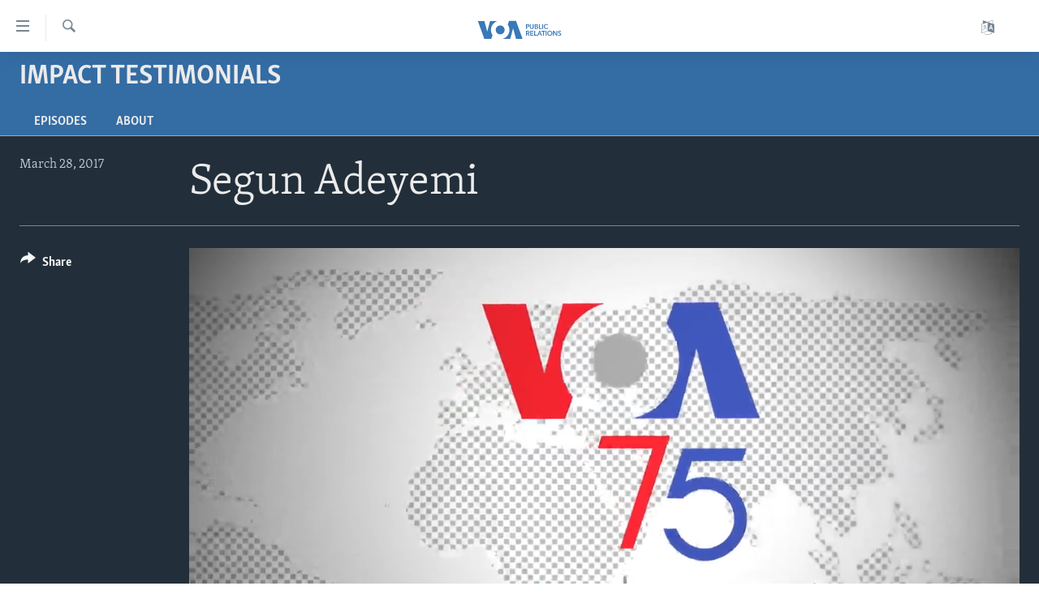

--- FILE ---
content_type: text/html; charset=utf-8
request_url: https://www.insidevoa.com/a/segun-adeyemi-voa75th-anniversary/3704023.html
body_size: 10668
content:

<!DOCTYPE html>
<html lang="en" dir="ltr" class="no-js">
<head>
<link href="/Content/responsive/VOA/en-US-INSIDE/VOA-en-US-INSIDE.css?&amp;av=0.0.0.0&amp;cb=306" rel="stylesheet"/>
<script src="https://tags.insidevoa.com/voa-pangea/prod/utag.sync.js"></script> <script type='text/javascript' src='https://www.youtube.com/iframe_api' async></script>
<script type="text/javascript">
//a general 'js' detection, must be on top level in <head>, due to CSS performance
document.documentElement.className = "js";
var cacheBuster = "306";
var appBaseUrl = "/";
var imgEnhancerBreakpoints = [0, 144, 256, 408, 650, 1023, 1597];
var isLoggingEnabled = false;
var isPreviewPage = false;
var isLivePreviewPage = false;
if (!isPreviewPage) {
window.RFE = window.RFE || {};
window.RFE.cacheEnabledByParam = window.location.href.indexOf('nocache=1') === -1;
const url = new URL(window.location.href);
const params = new URLSearchParams(url.search);
// Remove the 'nocache' parameter
params.delete('nocache');
// Update the URL without the 'nocache' parameter
url.search = params.toString();
window.history.replaceState(null, '', url.toString());
} else {
window.addEventListener('load', function() {
const links = window.document.links;
for (let i = 0; i < links.length; i++) {
links[i].href = '#';
links[i].target = '_self';
}
})
}
var pwaEnabled = false;
var swCacheDisabled;
</script>
<meta charset="utf-8" />
<title>Segun Adeyemi</title>
<meta name="description" content="" />
<meta name="keywords" content="Impact Testimonials, " />
<meta name="viewport" content="width=device-width, initial-scale=1.0" />
<meta http-equiv="X-UA-Compatible" content="IE=edge" />
<meta name="robots" content="max-image-preview:large">
<link href="https://www.insidevoa.com/a/segun-adeyemi-voa75th-anniversary/3704023.html" rel="canonical" />
<meta name="apple-mobile-web-app-title" content="VOA" />
<meta name="apple-mobile-web-app-status-bar-style" content="black" />
<meta name="apple-itunes-app" content="app-id=632618796, app-argument=//3704023.ltr" />
<meta content="Segun Adeyemi" property="og:title" />
<meta content="video.other" property="og:type" />
<meta content="https://www.insidevoa.com/a/segun-adeyemi-voa75th-anniversary/3704023.html" property="og:url" />
<meta content="Voice of America" property="og:site_name" />
<meta content="false" property="article:publisher" />
<meta content="https://gdb.voanews.com/50709a8e-bdfd-41e1-81ea-42d5447d502a_tv_w1200_h630.jpg" property="og:image" />
<meta content="1200" property="og:image:width" />
<meta content="630" property="og:image:height" />
<meta content="440182589361046" property="fb:app_id" />
<meta content="player" name="twitter:card" />
<meta content="@SomeAccount" name="twitter:site" />
<meta content="https://www.insidevoa.com/embed/player/article/3704023.html" name="twitter:player" />
<meta content="435" name="twitter:player:width" />
<meta content="314" name="twitter:player:height" />
<meta content="https://voa-video-ns.akamaized.net/pangeavideo/2017/02/5/50/50709a8e-bdfd-41e1-81ea-42d5447d502a.mp4" name="twitter:player:stream" />
<meta content="video/mp4; codecs=&quot;h264&quot;" name="twitter:player:stream:content_type" />
<meta content="Segun Adeyemi" name="twitter:title" />
<meta content="" name="twitter:description" />
<link rel="amphtml" href="https://www.insidevoa.com/amp/segun-adeyemi-voa75th-anniversary/3704023.html" />
<script type="application/ld+json">{"duration":"PT58S","uploadDate":"2017-03-28 21:08:00Z","embedUrl":"https://www.insidevoa.com/embed/player/article/3704023.html","headline":"Segun Adeyemi","inLanguage":"en-US-INSIDE","keywords":"Impact Testimonials","author":{"@type":"Person","name":"VOA"},"datePublished":"2017-03-28 21:08:00Z","dateModified":"2017-03-28 21:08:00Z","publisher":{"logo":{"width":512,"height":220,"@type":"ImageObject","url":"https://www.insidevoa.com/Content/responsive/VOA/en-US-INSIDE/img/logo.png"},"@type":"Organization","url":"https://www.insidevoa.com","sameAs":["https://www.facebook.com/insidevoa","https://twitter.com/insidevoa","https://www.youtube.com/user/VOAPublicRelations?feature=watch","https://www.instagram.com/insidevoa/"],"name":"Voice of America Office of Public Relations","alternateName":""},"thumbnailUrl":"https://gdb.voanews.com/50709a8e-bdfd-41e1-81ea-42d5447d502a_tv_w1080_h608.jpg","@context":"https://schema.org","@type":"VideoObject","mainEntityOfPage":"https://www.insidevoa.com/a/segun-adeyemi-voa75th-anniversary/3704023.html","url":"https://www.insidevoa.com/a/segun-adeyemi-voa75th-anniversary/3704023.html","description":"Segun Adeyemi","image":{"width":1080,"height":608,"@type":"ImageObject","url":"https://gdb.voanews.com/50709a8e-bdfd-41e1-81ea-42d5447d502a_tv_w1080_h608.jpg"},"name":"Segun Adeyemi"}</script>
<script src="/Scripts/responsive/infographics.b?v=dVbZ-Cza7s4UoO3BqYSZdbxQZVF4BOLP5EfYDs4kqEo1&amp;av=0.0.0.0&amp;cb=306"></script>
<script src="/Scripts/responsive/loader.b?v=Q26XNwrL6vJYKjqFQRDnx01Lk2pi1mRsuLEaVKMsvpA1&amp;av=0.0.0.0&amp;cb=306"></script>
<link rel="icon" type="image/svg+xml" href="/Content/responsive/VOA/img/webApp/favicon.svg" />
<link rel="alternate icon" href="/Content/responsive/VOA/img/webApp/favicon.ico" />
<link rel="apple-touch-icon" sizes="152x152" href="/Content/responsive/VOA/img/webApp/ico-152x152.png" />
<link rel="apple-touch-icon" sizes="144x144" href="/Content/responsive/VOA/img/webApp/ico-144x144.png" />
<link rel="apple-touch-icon" sizes="114x114" href="/Content/responsive/VOA/img/webApp/ico-114x114.png" />
<link rel="apple-touch-icon" sizes="72x72" href="/Content/responsive/VOA/img/webApp/ico-72x72.png" />
<link rel="apple-touch-icon-precomposed" href="/Content/responsive/VOA/img/webApp/ico-57x57.png" />
<link rel="icon" sizes="192x192" href="/Content/responsive/VOA/img/webApp/ico-192x192.png" />
<link rel="icon" sizes="128x128" href="/Content/responsive/VOA/img/webApp/ico-128x128.png" />
<meta name="msapplication-TileColor" content="#ffffff" />
<meta name="msapplication-TileImage" content="/Content/responsive/VOA/img/webApp/ico-144x144.png" />
<link rel="alternate" type="application/rss+xml" title="VOA - Top Stories [RSS]" href="/api/" />
<link rel="sitemap" type="application/rss+xml" href="/sitemap.xml" />
</head>
<body class=" nav-no-loaded cc_theme pg-media js-category-to-nav pg-prog nojs-images ">
<script type="text/javascript" >
var analyticsData = {url:"https://www.insidevoa.com/a/segun-adeyemi-voa75th-anniversary/3704023.html",property_id:"292",article_uid:"3704023",page_title:"Segun Adeyemi",page_type:"video",content_type:"video",subcontent_type:"video",last_modified:"2017-03-28 21:08:00Z",pub_datetime:"2017-03-28 21:08:00Z",pub_year:"2017",pub_month:"03",pub_day:"28",pub_hour:"21",pub_weekday:"Tuesday",section:"impact testimonials",english_section:"impact-testimonials",byline:"",categories:"impact-testimonials",domain:"www.insidevoa.com",language:"English",language_service:"VOA Public Affairs",platform:"web",copied:"no",copied_article:"",copied_title:"",runs_js:"Yes",cms_release:"8.44.0.0.306",enviro_type:"prod",slug:"segun-adeyemi-voa75th-anniversary",entity:"VOA",short_language_service:"PA",platform_short:"W",page_name:"Segun Adeyemi"};
</script>
<noscript><iframe src="https://www.googletagmanager.com/ns.html?id=GTM-N8MP7P" height="0" width="0" style="display:none;visibility:hidden"></iframe></noscript><script type="text/javascript" data-cookiecategory="analytics">
var gtmEventObject = Object.assign({}, analyticsData, {event: 'page_meta_ready'});window.dataLayer = window.dataLayer || [];window.dataLayer.push(gtmEventObject);
if (top.location === self.location) { //if not inside of an IFrame
var renderGtm = "true";
if (renderGtm === "true") {
(function(w,d,s,l,i){w[l]=w[l]||[];w[l].push({'gtm.start':new Date().getTime(),event:'gtm.js'});var f=d.getElementsByTagName(s)[0],j=d.createElement(s),dl=l!='dataLayer'?'&l='+l:'';j.async=true;j.src='//www.googletagmanager.com/gtm.js?id='+i+dl;f.parentNode.insertBefore(j,f);})(window,document,'script','dataLayer','GTM-N8MP7P');
}
}
</script>
<!--Analytics tag js version start-->
<script type="text/javascript" data-cookiecategory="analytics">
var utag_data = Object.assign({}, analyticsData, {});
if(typeof(TealiumTagFrom)==='function' && typeof(TealiumTagSearchKeyword)==='function') {
var utag_from=TealiumTagFrom();var utag_searchKeyword=TealiumTagSearchKeyword();
if(utag_searchKeyword!=null && utag_searchKeyword!=='' && utag_data["search_keyword"]==null) utag_data["search_keyword"]=utag_searchKeyword;if(utag_from!=null && utag_from!=='') utag_data["from"]=TealiumTagFrom();}
if(window.top!== window.self&&utag_data.page_type==="snippet"){utag_data.page_type = 'iframe';}
try{if(window.top!==window.self&&window.self.location.hostname===window.top.location.hostname){utag_data.platform = 'self-embed';utag_data.platform_short = 'se';}}catch(e){if(window.top!==window.self&&window.self.location.search.includes("platformType=self-embed")){utag_data.platform = 'cross-promo';utag_data.platform_short = 'cp';}}
(function(a,b,c,d){ a="https://tags.insidevoa.com/voa-pangea/prod/utag.js"; b=document;c="script";d=b.createElement(c);d.src=a;d.type="text/java"+c;d.async=true; a=b.getElementsByTagName(c)[0];a.parentNode.insertBefore(d,a); })();
</script>
<!--Analytics tag js version end-->
<!-- Analytics tag management NoScript -->
<noscript>
<img style="position: absolute; border: none;" src="https://ssc.insidevoa.com/b/ss/bbgprod,bbgentityvoa/1/G.4--NS/110644688?pageName=voa%3apa%3aw%3avideo%3asegun%20adeyemi&amp;c6=segun%20adeyemi&amp;v36=8.44.0.0.306&amp;v6=D=c6&amp;g=https%3a%2f%2fwww.insidevoa.com%2fa%2fsegun-adeyemi-voa75th-anniversary%2f3704023.html&amp;c1=D=g&amp;v1=D=g&amp;events=event1&amp;c16=voa%20public%20affairs&amp;v16=D=c16&amp;c5=impact-testimonials&amp;v5=D=c5&amp;ch=impact%20testimonials&amp;c15=english&amp;v15=D=c15&amp;c4=video&amp;v4=D=c4&amp;c14=3704023&amp;v14=D=c14&amp;v20=no&amp;c17=web&amp;v17=D=c17&amp;mcorgid=518abc7455e462b97f000101%40adobeorg&amp;server=www.insidevoa.com&amp;pageType=D=c4&amp;ns=bbg&amp;v29=D=server&amp;v25=voa&amp;v30=292&amp;v105=D=User-Agent " alt="analytics" width="1" height="1" /></noscript>
<!-- End of Analytics tag management NoScript -->
<!--*** Accessibility links - For ScreenReaders only ***-->
<section>
<div class="sr-only">
<h2>Accessibility links</h2>
<ul>
<li><a href="#content" data-disable-smooth-scroll="1">Skip to main content</a></li>
<li><a href="#navigation" data-disable-smooth-scroll="1">Skip to main Navigation</a></li>
<li><a href="#txtHeaderSearch" data-disable-smooth-scroll="1">Skip to Search</a></li>
</ul>
</div>
</section>
<div dir="ltr">
<div id="page">
<aside>
<div class="ctc-message pos-fix">
<div class="ctc-message__inner">Link has been copied to clipboard</div>
</div>
</aside>
<div class="hdr-20 hdr-20--big">
<div class="hdr-20__inner">
<div class="hdr-20__max pos-rel">
<div class="hdr-20__side hdr-20__side--primary d-flex">
<label data-for="main-menu-ctrl" data-switcher-trigger="true" data-switch-target="main-menu-ctrl" class="burger hdr-trigger pos-rel trans-trigger" data-trans-evt="click" data-trans-id="menu">
<span class="ico ico-close hdr-trigger__ico hdr-trigger__ico--close burger__ico burger__ico--close"></span>
<span class="ico ico-menu hdr-trigger__ico hdr-trigger__ico--open burger__ico burger__ico--open"></span>
</label>
<div class="menu-pnl pos-fix trans-target" data-switch-target="main-menu-ctrl" data-trans-id="menu">
<div class="menu-pnl__inner">
<nav class="main-nav menu-pnl__item menu-pnl__item--first">
<ul class="main-nav__list accordeon" data-analytics-tales="false" data-promo-name="link" data-location-name="nav,secnav">
<li class="main-nav__item">
<a class="main-nav__item-name main-nav__item-name--link" href="/p/5324.html" title="Home" data-item-name="main-page-responsive" >Home</a>
</li>
<li class="main-nav__item accordeon__item" data-switch-target="menu-item-1560">
<label class="main-nav__item-name main-nav__item-name--label accordeon__control-label" data-switcher-trigger="true" data-for="menu-item-1560">
ABOUT VOA
<span class="ico ico-chevron-down main-nav__chev"></span>
</label>
<div class="main-nav__sub-list">
<a class="main-nav__item-name main-nav__item-name--link main-nav__item-name--sub" href="/p/5831.html" title="Mission, Firewall and Charter" data-item-name="Mission, Firewall and Charter " >Mission, Firewall and Charter</a>
<a class="main-nav__item-name main-nav__item-name--link main-nav__item-name--sub" href="/p/6310.html" title="Key Executives" >Key Executives</a>
<a class="main-nav__item-name main-nav__item-name--link main-nav__item-name--sub" href="/p/6072.html" title="Division Directors" data-item-name="division-directors" >Division Directors</a>
<a class="main-nav__item-name main-nav__item-name--link main-nav__item-name--sub" href="/p/5829.html" title="History of VOA" data-item-name="history-of-voa" >History of VOA</a>
<a class="main-nav__item-name main-nav__item-name--link main-nav__item-name--sub" href="https://www.insidevoa.com/p/6881.html" title="Past VOA Directors" >Past VOA Directors</a>
<a class="main-nav__item-name main-nav__item-name--link main-nav__item-name--sub" href="https://docs.voanews.eu/en-us-inside/2024/10/16/e3e36f21-e5b1-42f6-a21a-8304c86a547d.pdf" title="Broadcasting Languages - Current and Past" >Broadcasting Languages - Current and Past</a>
<a class="main-nav__item-name main-nav__item-name--link main-nav__item-name--sub" href="/p/5969.html" title="Social Media" data-item-name="voa-social-media-links" >Social Media</a>
<a class="main-nav__item-name main-nav__item-name--link main-nav__item-name--sub" href="/z/1564" title="Latest @ VOA" data-item-name="latest-at-voa" >Latest @ VOA</a>
<a class="main-nav__item-name main-nav__item-name--link main-nav__item-name--sub" href="/z/1901/articles" title="Awards &amp; Recognitions" >Awards &amp; Recognitions</a>
<a class="main-nav__item-name main-nav__item-name--link main-nav__item-name--sub" href="https://www.voanews.com/a/voa-around-the-world/4113370.html" title="VOA Around the World" >VOA Around the World</a>
</div>
</li>
<li class="main-nav__item accordeon__item" data-switch-target="menu-item-1559">
<label class="main-nav__item-name main-nav__item-name--label accordeon__control-label" data-switcher-trigger="true" data-for="menu-item-1559">
MEDIA RESOURCES
<span class="ico ico-chevron-down main-nav__chev"></span>
</label>
<div class="main-nav__sub-list">
<a class="main-nav__item-name main-nav__item-name--link main-nav__item-name--sub" href="/z/1503" title="News Releases and Statements" data-item-name="media-relations-press-releases" >News Releases and Statements</a>
<a class="main-nav__item-name main-nav__item-name--link main-nav__item-name--sub" href="/p/6358.html" title="Events" data-item-name="events" >Events</a>
<a class="main-nav__item-name main-nav__item-name--link main-nav__item-name--sub" href="/p/5621.html" title="CONTACT US" data-item-name="contact-us" >CONTACT US</a>
</div>
</li>
<li class="main-nav__item accordeon__item" data-switch-target="menu-item-1891">
<label class="main-nav__item-name main-nav__item-name--label accordeon__control-label" data-switcher-trigger="true" data-for="menu-item-1891">
VOA Fact Sheets
<span class="ico ico-chevron-down main-nav__chev"></span>
</label>
<div class="main-nav__sub-list">
<a class="main-nav__item-name main-nav__item-name--link main-nav__item-name--sub" href="https://docs.voanews.eu/en-us-inside/2024/10/11/5e5e2926-ae45-4547-a71e-943b0234cd04.pdf" title="Fast Facts" target="_blank" rel="noopener">Fast Facts</a>
<a class="main-nav__item-name main-nav__item-name--link main-nav__item-name--sub" href="https://docs.voanews.eu/en-US-INSIDE/2024/04/01/01000000-0aff-0242-e3cf-08dc5265779f.pdf" title="Original Content Request" >Original Content Request</a>
<a class="main-nav__item-name main-nav__item-name--link main-nav__item-name--sub" href="https://docs.voanews.eu/en-US-INSIDE/2024/02/28/01000000-c0a8-0242-1fd9-08dc38855655.pdf" title="Firewall" >Firewall</a>
</div>
</li>
<li class="main-nav__item">
<a class="main-nav__item-name main-nav__item-name--link" href="http://www.voanews.com/" title="VOANEWS.COM" >VOANEWS.COM</a>
</li>
<li class="main-nav__item">
<a class="main-nav__item-name main-nav__item-name--link" href="/p/5621.html" title="CONTACT US" data-item-name="contact-us" >CONTACT US</a>
</li>
</ul>
</nav>
<div class="menu-pnl__item menu-pnl__item--social">
<h5 class="menu-pnl__sub-head">Follow Us</h5>
<a href="https://www.facebook.com/insidevoa" title="Follow us on Facebook" data-analytics-text="follow_on_facebook" class="btn btn--rounded btn--social-inverted menu-pnl__btn js-social-btn btn-facebook" target="_blank" rel="noopener">
<span class="ico ico-facebook-alt ico--rounded"></span>
</a>
<a href="https://twitter.com/insidevoa" title="Follow us on Twitter" data-analytics-text="follow_on_twitter" class="btn btn--rounded btn--social-inverted menu-pnl__btn js-social-btn btn-twitter" target="_blank" rel="noopener">
<span class="ico ico-twitter ico--rounded"></span>
</a>
<a href="https://www.youtube.com/user/VOAPublicRelations?feature=watch" title="Follow us on Youtube" data-analytics-text="follow_on_youtube" class="btn btn--rounded btn--social-inverted menu-pnl__btn js-social-btn btn-youtube" target="_blank" rel="noopener">
<span class="ico ico-youtube ico--rounded"></span>
</a>
<a href="https://www.instagram.com/insidevoa/" title="Follow us on Instagram" data-analytics-text="follow_on_instagram" class="btn btn--rounded btn--social-inverted menu-pnl__btn js-social-btn btn-instagram" target="_blank" rel="noopener">
<span class="ico ico-instagram ico--rounded"></span>
</a>
</div>
<div class="menu-pnl__item">
<a href="/navigation/allsites" class="menu-pnl__item-link">
<span class="ico ico-languages "></span>
Languages
</a>
</div>
</div>
</div>
<label data-for="top-search-ctrl" data-switcher-trigger="true" data-switch-target="top-search-ctrl" class="top-srch-trigger hdr-trigger">
<span class="ico ico-close hdr-trigger__ico hdr-trigger__ico--close top-srch-trigger__ico top-srch-trigger__ico--close"></span>
<span class="ico ico-search hdr-trigger__ico hdr-trigger__ico--open top-srch-trigger__ico top-srch-trigger__ico--open"></span>
</label>
<div class="srch-top srch-top--in-header" data-switch-target="top-search-ctrl">
<div class="container">
<form action="/s" class="srch-top__form srch-top__form--in-header" id="form-topSearchHeader" method="get" role="search"><label for="txtHeaderSearch" class="sr-only">Search</label>
<input type="text" id="txtHeaderSearch" name="k" placeholder="search text ..." accesskey="s" value="" class="srch-top__input analyticstag-event" onkeydown="if (event.keyCode === 13) { FireAnalyticsTagEventOnSearch('search', $dom.get('#txtHeaderSearch')[0].value) }" />
<button title="Search" type="submit" class="btn btn--top-srch analyticstag-event" onclick="FireAnalyticsTagEventOnSearch('search', $dom.get('#txtHeaderSearch')[0].value) ">
<span class="ico ico-search"></span>
</button></form>
</div>
</div>
<a href="/" class="main-logo-link">
<img src="/Content/responsive/VOA/en-US-INSIDE/img/logo-compact.svg" class="main-logo main-logo--comp" alt="site logo">
<img src="/Content/responsive/VOA/en-US-INSIDE/img/logo.svg" class="main-logo main-logo--big" alt="site logo">
</a>
</div>
<div class="hdr-20__side hdr-20__side--secondary d-flex">
<a href="/navigation/allsites" title="Languages" class="hdr-20__secondary-item" data-item-name="custom1">
<span class="ico-custom ico-custom--1 hdr-20__secondary-icon"></span>
</a>
<a href="/s" title="Search" class="hdr-20__secondary-item hdr-20__secondary-item--search" data-item-name="search">
<span class="ico ico-search hdr-20__secondary-icon hdr-20__secondary-icon--search"></span>
</a>
<div class="srch-bottom">
<form action="/s" class="srch-bottom__form d-flex" id="form-bottomSearch" method="get" role="search"><label for="txtSearch" class="sr-only">Search</label>
<input type="search" id="txtSearch" name="k" placeholder="search text ..." accesskey="s" value="" class="srch-bottom__input analyticstag-event" onkeydown="if (event.keyCode === 13) { FireAnalyticsTagEventOnSearch('search', $dom.get('#txtSearch')[0].value) }" />
<button title="Search" type="submit" class="btn btn--bottom-srch analyticstag-event" onclick="FireAnalyticsTagEventOnSearch('search', $dom.get('#txtSearch')[0].value) ">
<span class="ico ico-search"></span>
</button></form>
</div>
</div>
<img src="/Content/responsive/VOA/en-US-INSIDE/img/logo-print.gif" class="logo-print" alt="site logo">
<img src="/Content/responsive/VOA/en-US-INSIDE/img/logo-print_color.png" class="logo-print logo-print--color" alt="site logo">
</div>
</div>
</div>
<script>
if (document.body.className.indexOf('pg-home') > -1) {
var nav2In = document.querySelector('.hdr-20__inner');
var nav2Sec = document.querySelector('.hdr-20__side--secondary');
var secStyle = window.getComputedStyle(nav2Sec);
if (nav2In && window.pageYOffset < 150 && secStyle['position'] !== 'fixed') {
nav2In.classList.add('hdr-20__inner--big')
}
}
</script>
<div class="c-hlights c-hlights--breaking c-hlights--no-item" data-hlight-display="mobile,desktop">
<div class="c-hlights__wrap container p-0">
<div class="c-hlights__nav">
<a role="button" href="#" title="Previous">
<span class="ico ico-chevron-backward m-0"></span>
<span class="sr-only">Previous</span>
</a>
<a role="button" href="#" title="Next">
<span class="ico ico-chevron-forward m-0"></span>
<span class="sr-only">Next</span>
</a>
</div>
<span class="c-hlights__label">
<span class="">Breaking News</span>
<span class="switcher-trigger">
<label data-for="more-less-1" data-switcher-trigger="true" class="switcher-trigger__label switcher-trigger__label--more p-b-0" title="Show more">
<span class="ico ico-chevron-down"></span>
</label>
<label data-for="more-less-1" data-switcher-trigger="true" class="switcher-trigger__label switcher-trigger__label--less p-b-0" title="Show less">
<span class="ico ico-chevron-up"></span>
</label>
</span>
</span>
<ul class="c-hlights__items switcher-target" data-switch-target="more-less-1">
</ul>
</div>
</div> <div id="content">
<div class="prog-hdr">
<div class="container">
<a href="/z/5047" class="prog-hdr__link">
<h1 class="title pg-title title--program">Impact Testimonials</h1>
</a>
</div>
<div class="nav-tabs nav-tabs--level-1 nav-tabs--prog-hdr nav-tabs--full">
<div class="container">
<div class="row">
<div class="nav-tabs__inner swipe-slide">
<ul class="nav-tabs__list swipe-slide__inner" role="tablist">
<li class="nav-tabs__item nav-tabs__item--prog-hdr nav-tabs__item--full">
<a href="/z/5047">Episodes</a> </li>
<li class="nav-tabs__item nav-tabs__item--prog-hdr nav-tabs__item--full">
<a href="/z/5047/about">About</a> </li>
</ul>
</div>
</div>
</div>
</div>
</div>
<div class="media-container">
<div class="container">
<div class="hdr-container">
<div class="row">
<div class="col-title col-xs-12 col-md-10 col-lg-10 pull-right"> <h1 class="">
Segun Adeyemi
</h1>
</div><div class="col-publishing-details col-xs-12 col-md-2 pull-left"> <div class="publishing-details ">
<div class="published">
<span class="date" >
<time pubdate="pubdate" datetime="2017-03-28T17:08:00-05:00">
March 28, 2017
</time>
</span>
</div>
</div>
</div><div class="col-lg-12 separator"> <div class="separator">
<hr class="title-line" />
</div>
</div><div class="col-multimedia col-xs-12 col-md-10 pull-right"> <div class="media-pholder media-pholder--video ">
<div class="c-sticky-container" data-poster="https://gdb.voanews.com/50709a8e-bdfd-41e1-81ea-42d5447d502a_tv_w250_r1.jpg">
<div class="c-sticky-element" data-sp_api="pangea-video" data-persistent data-persistent-browse-out >
<div class="c-mmp c-mmp--enabled c-mmp--loading c-mmp--video c-mmp--detail c-mmp--has-poster c-sticky-element__swipe-el"
data-player_id="" data-title="Segun Adeyemi" data-hide-title="False"
data-breakpoint_s="320" data-breakpoint_m="640" data-breakpoint_l="992"
data-hlsjs-src="/Scripts/responsive/hls.b"
data-bypass-dash-for-vod="true"
data-bypass-dash-for-live-video="true"
data-bypass-dash-for-live-audio="true"
id="player3704023">
<div class="c-mmp__poster js-poster c-mmp__poster--video">
<img src="https://gdb.voanews.com/50709a8e-bdfd-41e1-81ea-42d5447d502a_tv_w250_r1.jpg" alt="Segun Adeyemi" title="Segun Adeyemi" class="c-mmp__poster-image-h" />
</div>
<a class="c-mmp__fallback-link" href="https://voa-video-ns.akamaized.net/pangeavideo/2017/02/5/50/50709a8e-bdfd-41e1-81ea-42d5447d502a_hq.mp4">
<span class="c-mmp__fallback-link-icon">
<span class="ico ico-play"></span>
</span>
</a>
<div class="c-spinner">
<img src="/Content/responsive/img/player-spinner.png" alt="please wait" title="please wait" />
</div>
<span class="c-mmp__big_play_btn js-btn-play-big">
<span class="ico ico-play"></span>
</span>
<div class="c-mmp__player">
<video src="https://voa-video-ns.akamaized.net/pangeavideo/2017/02/5/50/50709a8e-bdfd-41e1-81ea-42d5447d502a_hq.mp4" data-fallbacksrc="https://voa-video-ns.akamaized.net/pangeavideo/2017/02/5/50/50709a8e-bdfd-41e1-81ea-42d5447d502a.mp4" data-fallbacktype="video/mp4" data-type="video/mp4" data-info="Auto" data-sources="[{&quot;AmpSrc&quot;:&quot;https://voa-video-ns.akamaized.net/pangeavideo/2017/02/5/50/50709a8e-bdfd-41e1-81ea-42d5447d502a_mobile.mp4&quot;,&quot;Src&quot;:&quot;https://voa-video-ns.akamaized.net/pangeavideo/2017/02/5/50/50709a8e-bdfd-41e1-81ea-42d5447d502a_mobile.mp4&quot;,&quot;Type&quot;:&quot;video/mp4&quot;,&quot;DataInfo&quot;:&quot;270p&quot;,&quot;Url&quot;:null,&quot;BlockAutoTo&quot;:null,&quot;BlockAutoFrom&quot;:null},{&quot;AmpSrc&quot;:&quot;https://voa-video-ns.akamaized.net/pangeavideo/2017/02/5/50/50709a8e-bdfd-41e1-81ea-42d5447d502a.mp4&quot;,&quot;Src&quot;:&quot;https://voa-video-ns.akamaized.net/pangeavideo/2017/02/5/50/50709a8e-bdfd-41e1-81ea-42d5447d502a.mp4&quot;,&quot;Type&quot;:&quot;video/mp4&quot;,&quot;DataInfo&quot;:&quot;360p&quot;,&quot;Url&quot;:null,&quot;BlockAutoTo&quot;:null,&quot;BlockAutoFrom&quot;:null},{&quot;AmpSrc&quot;:&quot;https://voa-video-ns.akamaized.net/pangeavideo/2017/02/5/50/50709a8e-bdfd-41e1-81ea-42d5447d502a_hq.mp4&quot;,&quot;Src&quot;:&quot;https://voa-video-ns.akamaized.net/pangeavideo/2017/02/5/50/50709a8e-bdfd-41e1-81ea-42d5447d502a_hq.mp4&quot;,&quot;Type&quot;:&quot;video/mp4&quot;,&quot;DataInfo&quot;:&quot;720p&quot;,&quot;Url&quot;:null,&quot;BlockAutoTo&quot;:null,&quot;BlockAutoFrom&quot;:null},{&quot;AmpSrc&quot;:&quot;https://voa-video-ns.akamaized.net/pangeavideo/2017/02/5/50/50709a8e-bdfd-41e1-81ea-42d5447d502a_fullhd.mp4&quot;,&quot;Src&quot;:&quot;https://voa-video-ns.akamaized.net/pangeavideo/2017/02/5/50/50709a8e-bdfd-41e1-81ea-42d5447d502a_fullhd.mp4&quot;,&quot;Type&quot;:&quot;video/mp4&quot;,&quot;DataInfo&quot;:&quot;1080p&quot;,&quot;Url&quot;:null,&quot;BlockAutoTo&quot;:null,&quot;BlockAutoFrom&quot;:null}]" data-pub_datetime="2017-03-28 21:08:00Z" data-lt-on-play="0" data-lt-url="" data-autoplay data-preload webkit-playsinline="webkit-playsinline" playsinline="playsinline" style="width:100%; height:100%" title="Segun Adeyemi" data-aspect-ratio="640/360" data-sdkadaptive="true" data-sdkamp="false" data-sdktitle="Segun Adeyemi" data-sdkvideo="html5" data-sdkid="3704023" data-sdktype="Video ondemand">
</video>
</div>
<div class="c-mmp__overlay c-mmp__overlay--title c-mmp__overlay--partial c-mmp__overlay--disabled c-mmp__overlay--slide-from-top js-c-mmp__title-overlay">
<span class="c-mmp__overlay-actions c-mmp__overlay-actions-top js-overlay-actions">
<span class="c-mmp__overlay-actions-link c-mmp__overlay-actions-link--embed js-btn-embed-overlay" title="Embed">
<span class="c-mmp__overlay-actions-link-ico ico ico-embed-code"></span>
<span class="c-mmp__overlay-actions-link-text">Embed</span>
</span>
<span class="c-mmp__overlay-actions-link c-mmp__overlay-actions-link--close-sticky c-sticky-element__close-el" title="close">
<span class="c-mmp__overlay-actions-link-ico ico ico-close"></span>
</span>
</span>
<div class="c-mmp__overlay-title js-overlay-title">
<h5 class="c-mmp__overlay-media-title">
<a class="js-media-title-link" href="/a/segun-adeyemi-voa75th-anniversary/3704023.html" target="_blank" rel="noopener" title="Segun Adeyemi">Segun Adeyemi</a>
</h5>
</div>
</div>
<div class="c-mmp__overlay c-mmp__overlay--sharing c-mmp__overlay--disabled c-mmp__overlay--slide-from-bottom js-c-mmp__sharing-overlay">
<span class="c-mmp__overlay-actions">
<span class="c-mmp__overlay-actions-link c-mmp__overlay-actions-link--embed js-btn-embed-overlay" title="Embed">
<span class="c-mmp__overlay-actions-link-ico ico ico-embed-code"></span>
<span class="c-mmp__overlay-actions-link-text">Embed</span>
</span>
<span class="c-mmp__overlay-actions-link c-mmp__overlay-actions-link--close js-btn-close-overlay" title="close">
<span class="c-mmp__overlay-actions-link-ico ico ico-close"></span>
</span>
</span>
<div class="c-mmp__overlay-tabs">
<div class="c-mmp__overlay-tab c-mmp__overlay-tab--disabled c-mmp__overlay-tab--slide-backward js-tab-embed-overlay" data-trigger="js-btn-embed-overlay" data-embed-source="//www.insidevoa.com/embed/player/0/3704023.html?type=video" role="form">
<div class="c-mmp__overlay-body c-mmp__overlay-body--centered-vertical">
<div class="column">
<div class="c-mmp__status-msg ta-c js-message-embed-code-copied" role="tooltip">
The code has been copied to your clipboard.
</div>
<div class="c-mmp__form-group ta-c">
<input type="text" name="embed_code" class="c-mmp__input-text js-embed-code" dir="ltr" value="" readonly />
<span class="c-mmp__input-btn js-btn-copy-embed-code" title="Copy to clipboard"><span class="ico ico-content-copy"></span></span>
</div>
<hr class="c-mmp__separator-line" />
<div class="c-mmp__form-group ta-c">
<label class="c-mmp__form-inline-element">
<span class="c-mmp__form-inline-element-text" title="width">width</span>
<input type="text" title="width" value="640" data-default="640" dir="ltr" name="embed_width" class="ta-c c-mmp__input-text c-mmp__input-text--xs js-video-embed-width" aria-live="assertive" />
<span class="c-mmp__input-suffix">px</span>
</label>
<label class="c-mmp__form-inline-element">
<span class="c-mmp__form-inline-element-text" title="height">height</span>
<input type="text" title="height" value="360" data-default="360" dir="ltr" name="embed_height" class="ta-c c-mmp__input-text c-mmp__input-text--xs js-video-embed-height" aria-live="assertive" />
<span class="c-mmp__input-suffix">px</span>
</label>
</div>
</div>
</div>
</div>
<div class="c-mmp__overlay-tab c-mmp__overlay-tab--disabled c-mmp__overlay-tab--slide-forward js-tab-sharing-overlay" data-trigger="js-btn-sharing-overlay" role="form">
<div class="c-mmp__overlay-body c-mmp__overlay-body--centered-vertical">
<div class="column">
<div class="not-apply-to-sticky audio-fl-bwd">
<aside class="player-content-share share share--mmp" role="complementary"
data-share-url="https://www.insidevoa.com/a/3704023.html" data-share-title="Segun Adeyemi" data-share-text="">
<ul class="share__list">
<li class="share__item">
<a href="https://facebook.com/sharer.php?u=https%3a%2f%2fwww.insidevoa.com%2fa%2f3704023.html"
data-analytics-text="share_on_facebook"
title="Facebook" target="_blank"
class="btn bg-transparent js-social-btn">
<span class="ico ico-facebook fs_xl "></span>
</a>
</li>
<li class="share__item">
<a href="https://twitter.com/share?url=https%3a%2f%2fwww.insidevoa.com%2fa%2f3704023.html&amp;text=Segun+Adeyemi"
data-analytics-text="share_on_twitter"
title="Twitter" target="_blank"
class="btn bg-transparent js-social-btn">
<span class="ico ico-twitter fs_xl "></span>
</a>
</li>
<li class="share__item">
<a href="/a/3704023.html" title="Share this media" class="btn bg-transparent" target="_blank" rel="noopener">
<span class="ico ico-ellipsis fs_xl "></span>
</a>
</li>
</ul>
</aside>
</div>
<hr class="c-mmp__separator-line audio-fl-bwd xs-hidden s-hidden" />
<div class="c-mmp__status-msg ta-c js-message-share-url-copied" role="tooltip">
The URL has been copied to your clipboard
</div>
<div class="c-mmp__form-group ta-c audio-fl-bwd xs-hidden s-hidden">
<input type="text" name="share_url" class="c-mmp__input-text js-share-url" value="https://www.insidevoa.com/a/segun-adeyemi-voa75th-anniversary/3704023.html" dir="ltr" readonly />
<span class="c-mmp__input-btn js-btn-copy-share-url" title="Copy to clipboard"><span class="ico ico-content-copy"></span></span>
</div>
</div>
</div>
</div>
</div>
</div>
<div class="c-mmp__overlay c-mmp__overlay--settings c-mmp__overlay--disabled c-mmp__overlay--slide-from-bottom js-c-mmp__settings-overlay">
<span class="c-mmp__overlay-actions">
<span class="c-mmp__overlay-actions-link c-mmp__overlay-actions-link--close js-btn-close-overlay" title="close">
<span class="c-mmp__overlay-actions-link-ico ico ico-close"></span>
</span>
</span>
<div class="c-mmp__overlay-body c-mmp__overlay-body--centered-vertical">
<div class="column column--scrolling js-sources"></div>
</div>
</div>
<div class="c-mmp__overlay c-mmp__overlay--disabled js-c-mmp__disabled-overlay">
<div class="c-mmp__overlay-body c-mmp__overlay-body--centered-vertical">
<div class="column">
<p class="ta-c"><span class="ico ico-clock"></span>No media source currently available</p>
</div>
</div>
</div>
<div class="c-mmp__cpanel-container js-cpanel-container">
<div class="c-mmp__cpanel c-mmp__cpanel--hidden">
<div class="c-mmp__cpanel-playback-controls">
<span class="c-mmp__cpanel-btn c-mmp__cpanel-btn--play js-btn-play" title="play">
<span class="ico ico-play m-0"></span>
</span>
<span class="c-mmp__cpanel-btn c-mmp__cpanel-btn--pause js-btn-pause" title="pause">
<span class="ico ico-pause m-0"></span>
</span>
</div>
<div class="c-mmp__cpanel-progress-controls">
<span class="c-mmp__cpanel-progress-controls-current-time js-current-time" dir="ltr">0:00</span>
<span class="c-mmp__cpanel-progress-controls-duration js-duration" dir="ltr">
0:00:58
</span>
<span class="c-mmp__indicator c-mmp__indicator--horizontal" dir="ltr">
<span class="c-mmp__indicator-lines js-progressbar">
<span class="c-mmp__indicator-line c-mmp__indicator-line--range js-playback-range" style="width:100%"></span>
<span class="c-mmp__indicator-line c-mmp__indicator-line--buffered js-playback-buffered" style="width:0%"></span>
<span class="c-mmp__indicator-line c-mmp__indicator-line--tracked js-playback-tracked" style="width:0%"></span>
<span class="c-mmp__indicator-line c-mmp__indicator-line--played js-playback-played" style="width:0%"></span>
<span class="c-mmp__indicator-line c-mmp__indicator-line--live js-playback-live"><span class="strip"></span></span>
<span class="c-mmp__indicator-btn ta-c js-progressbar-btn">
<button class="c-mmp__indicator-btn-pointer" type="button"></button>
</span>
<span class="c-mmp__badge c-mmp__badge--tracked-time c-mmp__badge--hidden js-progressbar-indicator-badge" dir="ltr" style="left:0%">
<span class="c-mmp__badge-text js-progressbar-indicator-badge-text">0:00</span>
</span>
</span>
</span>
</div>
<div class="c-mmp__cpanel-additional-controls">
<span class="c-mmp__cpanel-additional-controls-volume js-volume-controls">
<span class="c-mmp__cpanel-btn c-mmp__cpanel-btn--volume js-btn-volume" title="volume">
<span class="ico ico-volume-unmuted m-0"></span>
</span>
<span class="c-mmp__indicator c-mmp__indicator--vertical js-volume-panel" dir="ltr">
<span class="c-mmp__indicator-lines js-volumebar">
<span class="c-mmp__indicator-line c-mmp__indicator-line--range js-volume-range" style="height:100%"></span>
<span class="c-mmp__indicator-line c-mmp__indicator-line--volume js-volume-level" style="height:0%"></span>
<span class="c-mmp__indicator-slider">
<span class="c-mmp__indicator-btn ta-c c-mmp__indicator-btn--hidden js-volumebar-btn">
<button class="c-mmp__indicator-btn-pointer" type="button"></button>
</span>
</span>
</span>
</span>
</span>
<div class="c-mmp__cpanel-additional-controls-settings js-settings-controls">
<span class="c-mmp__cpanel-btn c-mmp__cpanel-btn--settings-overlay js-btn-settings-overlay" title="source switch">
<span class="ico ico-settings m-0"></span>
</span>
<span class="c-mmp__cpanel-btn c-mmp__cpanel-btn--settings-expand js-btn-settings-expand" title="source switch">
<span class="ico ico-settings m-0"></span>
</span>
<div class="c-mmp__expander c-mmp__expander--sources js-c-mmp__expander--sources">
<div class="c-mmp__expander-content js-sources"></div>
</div>
</div>
<a href="/embed/player/Article/3704023.html?type=video&amp;FullScreenMode=True" target="_blank" rel="noopener" class="c-mmp__cpanel-btn c-mmp__cpanel-btn--fullscreen js-btn-fullscreen" title="fullscreen">
<span class="ico ico-fullscreen m-0"></span>
</a>
</div>
</div>
</div>
</div>
</div>
</div>
</div>
</div><div class="col-xs-12 col-md-2 col-lg-2 pull-left"> <div class="links">
<p class="buttons link-content-sharing p-0 ">
<button class="btn btn--link btn-content-sharing p-t-0 " id="btnContentSharing" value="text" role="Button" type="" title="More options">
<span class="ico ico-share ico--l"></span>
<span class="btn__text ">
Share
</span>
</button>
</p>
<aside class="content-sharing js-content-sharing " role="complementary"
data-share-url="https://www.insidevoa.com/a/segun-adeyemi-voa75th-anniversary/3704023.html" data-share-title="Segun Adeyemi" data-share-text="">
<div class="content-sharing__popover">
<h6 class="content-sharing__title">Share</h6>
<button href="#close" id="btnCloseSharing" class="btn btn--text-like content-sharing__close-btn">
<span class="ico ico-close ico--l"></span>
</button>
<ul class="content-sharing__list">
<li class="content-sharing__item">
<div class="ctc ">
<input type="text" class="ctc__input" readonly="readonly">
<a href="" js-href="https://www.insidevoa.com/a/segun-adeyemi-voa75th-anniversary/3704023.html" class="content-sharing__link ctc__button">
<span class="ico ico-copy-link ico--rounded ico--l"></span>
<span class="content-sharing__link-text">Copy link</span>
</a>
</div>
</li>
<li class="content-sharing__item">
<a href="https://facebook.com/sharer.php?u=https%3a%2f%2fwww.insidevoa.com%2fa%2fsegun-adeyemi-voa75th-anniversary%2f3704023.html"
data-analytics-text="share_on_facebook"
title="Facebook" target="_blank"
class="content-sharing__link js-social-btn">
<span class="ico ico-facebook ico--rounded ico--l"></span>
<span class="content-sharing__link-text">Facebook</span>
</a>
</li>
<li class="content-sharing__item">
<a href="https://twitter.com/share?url=https%3a%2f%2fwww.insidevoa.com%2fa%2fsegun-adeyemi-voa75th-anniversary%2f3704023.html&amp;text=Segun+Adeyemi"
data-analytics-text="share_on_twitter"
title="Twitter" target="_blank"
class="content-sharing__link js-social-btn">
<span class="ico ico-twitter ico--rounded ico--l"></span>
<span class="content-sharing__link-text">Twitter</span>
</a>
</li>
<li class="content-sharing__item">
<a href="mailto:?body=https%3a%2f%2fwww.insidevoa.com%2fa%2fsegun-adeyemi-voa75th-anniversary%2f3704023.html&amp;subject=Segun Adeyemi"
title="Email"
class="content-sharing__link ">
<span class="ico ico-email ico--rounded ico--l"></span>
<span class="content-sharing__link-text">Email</span>
</a>
</li>
</ul>
</div>
</aside>
</div>
</div>
</div>
</div>
</div>
</div>
<div class="container">
<div class="body-container">
<div class="row">
<div class="col-xs-12 col-md-7 col-md-offset-2 pull-left"> <div class="content-offset">
<div class="media-block-wrap">
<h2 class="section-head">Episodes</h2>
<div class="row">
<ul>
<li class="col-xs-6 col-sm-4 col-md-4 col-lg-4">
<div class="media-block ">
<a href="/a/karen-caballero-tv-marti-voa75th-anniversary/3785748.html" class="img-wrap img-wrap--t-spac img-wrap--size-4" title="Karen Caballero, International Broadcaster, TV Marti">
<div class="thumb thumb16_9">
<noscript class="nojs-img">
<img src="https://gdb.voanews.com/6d7c3850-a18a-49db-a5b6-211501b9b05e_tv_w160_r1.jpg" alt="Karen Caballero, International Broadcaster, TV Marti" />
</noscript>
<img data-src="https://gdb.voanews.com/6d7c3850-a18a-49db-a5b6-211501b9b05e_tv_w33_r1.jpg" src="" alt="Karen Caballero, International Broadcaster, TV Marti" class=""/>
</div>
<span class="ico ico-video ico--media-type"></span>
</a>
<div class="media-block__content">
<span class="date date--mb date--size-4" >April 12, 2017</span>
<a href="/a/karen-caballero-tv-marti-voa75th-anniversary/3785748.html">
<h4 class="media-block__title media-block__title--size-4" title="Karen Caballero, International Broadcaster, TV Marti">
Karen Caballero, International Broadcaster, TV Marti
</h4>
</a>
</div>
</div>
</li>
<li class="col-xs-6 col-sm-4 col-md-4 col-lg-4">
<div class="media-block ">
<a href="/a/nguyen-dinh-thang-boat-people-sos-voa-75th-anniversary/3704022.html" class="img-wrap img-wrap--t-spac img-wrap--size-4" title="Nguyen Dinh Thang, President and CEO, Boat People SOS, Inc.">
<div class="thumb thumb16_9">
<noscript class="nojs-img">
<img src="https://gdb.voanews.com/29a5c433-3684-420f-ab43-937c03b02ae2_tv_w160_r1.jpg" alt="Nguyen Dinh Thang, President and CEO, Boat People SOS, Inc." />
</noscript>
<img data-src="https://gdb.voanews.com/29a5c433-3684-420f-ab43-937c03b02ae2_tv_w33_r1.jpg" src="" alt="Nguyen Dinh Thang, President and CEO, Boat People SOS, Inc." class=""/>
</div>
<span class="ico ico-video ico--media-type"></span>
</a>
<div class="media-block__content">
<span class="date date--mb date--size-4" >April 05, 2017</span>
<a href="/a/nguyen-dinh-thang-boat-people-sos-voa-75th-anniversary/3704022.html">
<h4 class="media-block__title media-block__title--size-4" title="Nguyen Dinh Thang, President and CEO, Boat People SOS, Inc.">
Nguyen Dinh Thang, President and CEO, Boat People SOS, Inc.
</h4>
</a>
</div>
</div>
</li>
<li class="col-xs-6 col-sm-4 col-md-4 col-lg-4">
<div class="media-block ">
<a href="/a/brian-conniff-middle-east-broadcasting-network-voa75th-anniversary/3785742.html" class="img-wrap img-wrap--t-spac img-wrap--size-4" title="Brian Conniff, President, Middle East Broadcasting Network, Inc.">
<div class="thumb thumb16_9">
<noscript class="nojs-img">
<img src="https://gdb.voanews.com/cda328b5-6526-429e-a70d-39fbe74ba518_tv_w160_r1.jpg" alt="Brian Conniff, President, Middle East Broadcasting Network, Inc." />
</noscript>
<img data-src="https://gdb.voanews.com/cda328b5-6526-429e-a70d-39fbe74ba518_tv_w33_r1.jpg" src="" alt="Brian Conniff, President, Middle East Broadcasting Network, Inc." class=""/>
</div>
<span class="ico ico-video ico--media-type"></span>
</a>
<div class="media-block__content">
<span class="date date--mb date--size-4" >March 28, 2017</span>
<a href="/a/brian-conniff-middle-east-broadcasting-network-voa75th-anniversary/3785742.html">
<h4 class="media-block__title media-block__title--size-4" title="Brian Conniff, President, Middle East Broadcasting Network, Inc.">
Brian Conniff, President, Middle East Broadcasting Network, Inc.
</h4>
</a>
</div>
</div>
</li>
<li class="col-xs-6 col-sm-4 col-md-4 col-lg-4">
<div class="media-block ">
<a href="/a/lukas-graham-voa-75th-anniversary/3734131.html" class="img-wrap img-wrap--t-spac img-wrap--size-4" title="Lukas Graham">
<div class="thumb thumb16_9">
<noscript class="nojs-img">
<img src="https://gdb.voanews.com/56d4b0c3-8475-443d-8f22-57e6b397f609_tv_w160_r1.jpg" alt="Lukas Graham" />
</noscript>
<img data-src="https://gdb.voanews.com/56d4b0c3-8475-443d-8f22-57e6b397f609_tv_w33_r1.jpg" src="" alt="Lukas Graham" class=""/>
</div>
<span class="ico ico-video ico--media-type"></span>
</a>
<div class="media-block__content">
<span class="date date--mb date--size-4" >March 08, 2017</span>
<a href="/a/lukas-graham-voa-75th-anniversary/3734131.html">
<h4 class="media-block__title media-block__title--size-4" title="Lukas Graham">
Lukas Graham
</h4>
</a>
</div>
</div>
</li>
<li class="col-xs-6 col-sm-4 col-md-4 col-lg-4">
<div class="media-block ">
<a href="/a/libby-liu-rfa-voa-75th-anniversary/3734129.html" class="img-wrap img-wrap--t-spac img-wrap--size-4" title="Libby Liu, President, Radio Free Asia">
<div class="thumb thumb16_9">
<noscript class="nojs-img">
<img src="https://gdb.voanews.com/2d2caa77-2012-4ba9-ab0b-3075b5638df6_tv_w160_r1.jpg" alt="Libby Liu, President, Radio Free Asia" />
</noscript>
<img data-src="https://gdb.voanews.com/2d2caa77-2012-4ba9-ab0b-3075b5638df6_tv_w33_r1.jpg" src="" alt="Libby Liu, President, Radio Free Asia" class=""/>
</div>
<span class="ico ico-video ico--media-type"></span>
</a>
<div class="media-block__content">
<span class="date date--mb date--size-4" >March 08, 2017</span>
<a href="/a/libby-liu-rfa-voa-75th-anniversary/3734129.html">
<h4 class="media-block__title media-block__title--size-4" title="Libby Liu, President, Radio Free Asia">
Libby Liu, President, Radio Free Asia
</h4>
</a>
</div>
</div>
</li>
<li class="col-xs-6 col-sm-4 col-md-4 col-lg-4">
<div class="media-block ">
<a href="/a/mohammed-hajji-voa-75th-anniversary/3704005.html" class="img-wrap img-wrap--t-spac img-wrap--size-4" title="Mohammed Hajji">
<div class="thumb thumb16_9">
<noscript class="nojs-img">
<img src="https://gdb.voanews.com/ef5a8a0d-54b6-4bd5-ab60-afcabaff6cb4_tv_w160_r1.jpg" alt="Mohammed Hajji" />
</noscript>
<img data-src="https://gdb.voanews.com/ef5a8a0d-54b6-4bd5-ab60-afcabaff6cb4_tv_w33_r1.jpg" src="" alt="Mohammed Hajji" class=""/>
</div>
<span class="ico ico-video ico--media-type"></span>
</a>
<div class="media-block__content">
<span class="date date--mb date--size-4" >March 01, 2017</span>
<a href="/a/mohammed-hajji-voa-75th-anniversary/3704005.html">
<h4 class="media-block__title media-block__title--size-4" title="Mohammed Hajji">
Mohammed Hajji
</h4>
</a>
</div>
</div>
</li>
</ul>
</div>
<a class="link-more" href="/z/5047">See all episodes</a> </div>
<div class="media-block-wrap">
<hr class="line-head" />
<a class="crosslink-important" href="/programs/tv">
<span class="ico ico-chevron-forward pull-right"></span>
<strong>
<span class="ico ico-play-rounded pull-left"></span>
See TV Programs
</strong>
</a> <a class="crosslink-important" href="/programs/radio">
<span class="ico ico-chevron-forward pull-right"></span>
<strong>
<span class="ico ico-audio-rounded pull-left"></span>
See Radio Programs
</strong>
</a> </div>
</div>
</div>
</div>
</div>
</div>
</div>
<footer role="contentinfo">
<div id="foot" class="foot">
<div class="container">
<div class="foot-nav collapsed" id="foot-nav">
<div class="menu">
<ul class="items">
<li class="socials block-socials">
<span class="handler" id="socials-handler">
Follow Us
</span>
<div class="inner">
<ul class="subitems follow">
<li>
<a href="https://www.facebook.com/insidevoa" title="Follow us on Facebook" data-analytics-text="follow_on_facebook" class="btn btn--rounded js-social-btn btn-facebook" target="_blank" rel="noopener">
<span class="ico ico-facebook-alt ico--rounded"></span>
</a>
</li>
<li>
<a href="https://twitter.com/insidevoa" title="Follow us on Twitter" data-analytics-text="follow_on_twitter" class="btn btn--rounded js-social-btn btn-twitter" target="_blank" rel="noopener">
<span class="ico ico-twitter ico--rounded"></span>
</a>
</li>
<li>
<a href="https://www.youtube.com/user/VOAPublicRelations?feature=watch" title="Follow us on Youtube" data-analytics-text="follow_on_youtube" class="btn btn--rounded js-social-btn btn-youtube" target="_blank" rel="noopener">
<span class="ico ico-youtube ico--rounded"></span>
</a>
</li>
<li>
<a href="https://www.instagram.com/insidevoa/" title="Follow us on Instagram" data-analytics-text="follow_on_instagram" class="btn btn--rounded js-social-btn btn-instagram" target="_blank" rel="noopener">
<span class="ico ico-instagram ico--rounded"></span>
</a>
</li>
<li>
<a href="/subscribe.html" title="Subscribe" data-analytics-text="follow_on_subscribe" class="btn btn--rounded js-social-btn btn-email" >
<span class="ico ico-email ico--rounded"></span>
</a>
</li>
</ul>
</div>
</li>
<li class="block-primary collapsed collapsible item">
<span class="handler">
INFO PAGES
<span title="close tab" class="ico ico-chevron-up"></span>
<span title="open tab" class="ico ico-chevron-down"></span>
<span title="add" class="ico ico-plus"></span>
<span title="remove" class="ico ico-minus"></span>
</span>
<div class="inner">
<ul class="subitems">
<li class="subitem">
<a class="handler" href="/p/5831.html" title="About VOA" >About VOA</a>
</li>
<li class="subitem">
<a class="handler" href="/p/5621.html" title="Contact Us" >Contact Us</a>
</li>
<li class="subitem">
<a class="handler" href="/p/5719.html" title="Request Use of VOA Material" >Request Use of VOA Material</a>
</li>
<li class="subitem">
<a class="handler" href="http://pronounce.voanews.com/" title="VOA Pronunciation Guide" >VOA Pronunciation Guide</a>
</li>
<li class="subitem">
<a class="handler" href="https://www.voanews.com/a/voa-around-the-world/4113370.html" title="VOA Around the World" >VOA Around the World</a>
</li>
<li class="subitem">
<a class="handler" href="https://www.usagm.gov/wp-content/uploads/2019/07/Social-Media-Policy-July-2019.pdf" title="Social Media Policy" >Social Media Policy</a>
</li>
</ul>
</div>
</li>
<li class="block-primary collapsed collapsible item">
<span class="handler">
WAYS TO ACCESS VOA
<span title="close tab" class="ico ico-chevron-up"></span>
<span title="open tab" class="ico ico-chevron-down"></span>
<span title="add" class="ico ico-plus"></span>
<span title="remove" class="ico ico-minus"></span>
</span>
<div class="inner">
<ul class="subitems">
<li class="subitem">
<a class="handler" href="http://www.voanews.com" title="VOA News Website" >VOA News Website</a>
</li>
<li class="subitem">
<a class="handler" href="/p/5969.html" title="VOA Language Social Media Accounts" >VOA Language Social Media Accounts</a>
</li>
<li class="subitem">
<a class="handler" href="/a/subscribe/3539460.html" title="Subscribe to Receive VOA News and Information" >Subscribe to Receive VOA News and Information</a>
</li>
<li class="subitem">
<a class="handler" href="https://www.linkedin.com/company/voice-of-america/" title="LinkedIn" >LinkedIn</a>
</li>
</ul>
</div>
</li>
<li class="block-secondary collapsed collapsible item">
<span class="handler">
VOA Director Social Media Accounts
<span title="close tab" class="ico ico-chevron-up"></span>
<span title="open tab" class="ico ico-chevron-down"></span>
<span title="add" class="ico ico-plus"></span>
<span title="remove" class="ico ico-minus"></span>
</span>
<div class="inner">
<ul class="subitems">
<li class="subitem">
<a class="handler" href="https://www.facebook.com/voadirector/" title="VOA Director Facebook" >VOA Director Facebook</a>
</li>
<li class="subitem">
<a class="handler" href="https://www.instagram.com/voadirector/" title="VOA Director Instagram" >VOA Director Instagram</a>
</li>
<li class="subitem">
<a class="handler" href="https://twitter.com/voadirector?lang=en" title="VOA Director X" >VOA Director X</a>
</li>
</ul>
</div>
</li>
<li class="block-secondary collapsed collapsible item">
<span class="handler">
ADDRESS
<span title="close tab" class="ico ico-chevron-up"></span>
<span title="open tab" class="ico ico-chevron-down"></span>
<span title="add" class="ico ico-plus"></span>
<span title="remove" class="ico ico-minus"></span>
</span>
<div class="inner">
<ul class="subitems">
<li class="subitem">
<a class="handler" href="https://www.google.com/maps/place/Voice+of+America/@38.8868478,-77.0186469,17z/data=!3m1!4b1!4m5!3m4!1s0x89b7b783e0841765" title="330 Independence Ave SW, Washington, DC 20237" >330 Independence Ave SW, Washington, DC 20237</a>
</li>
</ul>
</div>
</li>
<li class="block-secondary collapsed collapsible item">
<span class="handler">
Federal Links
<span title="close tab" class="ico ico-chevron-up"></span>
<span title="open tab" class="ico ico-chevron-down"></span>
<span title="add" class="ico ico-plus"></span>
<span title="remove" class="ico ico-minus"></span>
</span>
<div class="inner">
<ul class="subitems">
<li class="subitem">
<a class="handler" href="https://www.usagm.gov/foia/" title="Freedom of Information Act (FOIA)" >Freedom of Information Act (FOIA)</a>
</li>
<li class="subitem">
<a class="handler" href="https://www.stateoig.gov/hotline" title="IG Hotline" >IG Hotline</a>
</li>
<li class="subitem">
<a class="handler" href="https://www.usagm.gov/privacy-policy/" title="Privacy Policy" >Privacy Policy</a>
</li>
<li class="subitem">
<a class="handler" href="https://www.usa.gov/" title="USA.GOV" >USA.GOV</a>
</li>
<li class="subitem">
<a class="handler" href="https://www.usagm.gov/our-work/strategy-and-results/strategic-priorities/research-reports/open-government/" title="OpenGov" >OpenGov</a>
</li>
<li class="subitem">
<a class="handler" href="https://www.usagm.gov/employee-resources-and-guidelines/" title="Employee Resources and Guidelines" >Employee Resources and Guidelines</a>
</li>
<li class="subitem">
<a class="handler" href="https://www.voanews.com/section-508" title="Accessibility" >Accessibility</a>
</li>
<li class="subitem">
<a class="handler" href="https://www.usagm.gov/our-work/strategy-and-results/strategic-priorities/performance-accountability/" title="Performance and Accountability Report" >Performance and Accountability Report</a>
</li>
<li class="subitem">
<a class="handler" href="https://www.usagm.gov/our-work/strategy-and-results/strategic-priorities/budget-submissions/" title="Congressional Budget Justification" >Congressional Budget Justification</a>
</li>
<li class="subitem">
<a class="handler" href="https://www.usagm.gov/work-with-us/equal-employment/" title="EEO" >EEO</a>
</li>
</ul>
</div>
</li>
</ul>
</div>
</div>
<div class="foot__item foot__item--copyrights">
<p class="copyright"></p>
</div>
</div>
</div>
</footer> </div>
</div>
<script defer src="/Scripts/responsive/serviceWorkerInstall.js?cb=306"></script>
<script type="text/javascript">
// opera mini - disable ico font
if (navigator.userAgent.match(/Opera Mini/i)) {
document.getElementsByTagName("body")[0].className += " can-not-ff";
}
// mobile browsers test
if (typeof RFE !== 'undefined' && RFE.isMobile) {
if (RFE.isMobile.any()) {
document.getElementsByTagName("body")[0].className += " is-mobile";
}
else {
document.getElementsByTagName("body")[0].className += " is-not-mobile";
}
}
</script>
<script src="/conf.js?x=306" type="text/javascript"></script>
<div class="responsive-indicator">
<div class="visible-xs-block">XS</div>
<div class="visible-sm-block">SM</div>
<div class="visible-md-block">MD</div>
<div class="visible-lg-block">LG</div>
</div>
<script type="text/javascript">
var bar_data = {
"apiId": "3704023",
"apiType": "1",
"isEmbedded": "0",
"culture": "en-US-INSIDE",
"cookieName": "cmsLoggedIn",
"cookieDomain": "www.insidevoa.com"
};
</script>
<div id="scriptLoaderTarget" style="display:none;contain:strict;"></div>
</body>
</html>